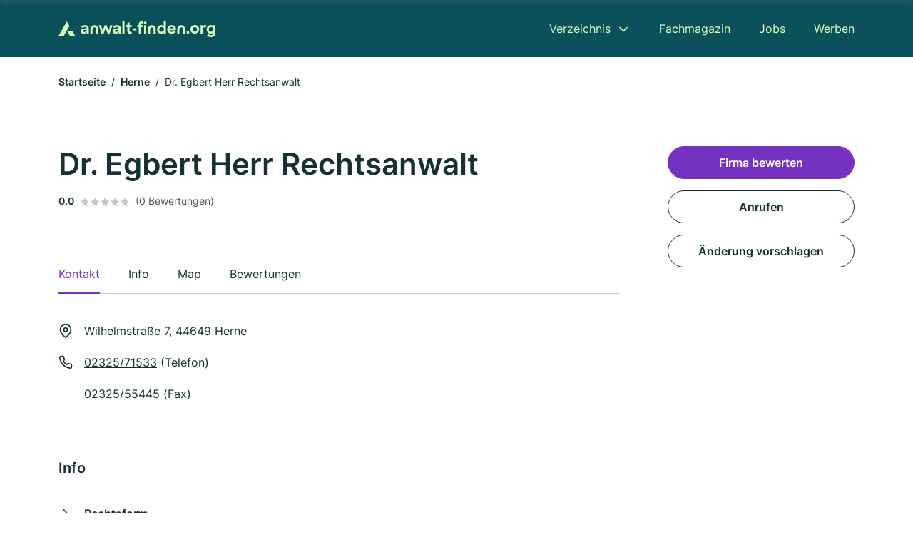

--- FILE ---
content_type: image/svg+xml
request_url: https://cdn.firmenweb.de/assets/anwalt-finden.org/logo.svg
body_size: 1522
content:
<svg xmlns="http://www.w3.org/2000/svg" width="578.14" height="58"><defs><clipPath id="a"><path fill="none" d="M0 0h578.14v58H0z" data-name="Rectangle 2926"/></clipPath></defs><g fill="#0a505b" clip-path="url(#a)" data-name="Group 23292"><path d="M82.22 36.335c0-6.368 5.287-10.292 13.817-10.292h8.076v-.4c0-3.3-2.218-5.572-6.653-5.572a7.651 7.651 0 0 0-7.222 4.037l-7.225-3.581a17.163 17.163 0 0 1 14.5-6.994c9.041 0 14.215 4.72 14.215 12.453v18.879h-7.563v-4.72a13.656 13.656 0 0 1-11.252 5.345c-6.71 0-10.689-3.753-10.689-9.155m21.948-2.9v-1.649h-7.221c-4.663 0-6.54 1.478-6.54 3.866 0 2.217 1.535 3.355 4.777 3.355a10.125 10.125 0 0 0 8.984-5.572" data-name="Path 16140"/><path d="M148.801 14.158h7.961l6.2 20.016 7.28-20.016h6.994l7.165 20.13 6.424-20.13h7.962l-10.409 30.706h-7.392l-7.336-20.016-7.392 20.016h-7.506Z" data-name="Path 16141"/><path d="M199.918 36.335c0-6.368 5.287-10.292 13.817-10.292h8.075v-.4c0-3.3-2.217-5.572-6.653-5.572a7.652 7.652 0 0 0-7.226 4.039l-7.221-3.582a17.163 17.163 0 0 1 14.5-6.994c9.041 0 14.216 4.72 14.216 12.453v18.878h-7.563v-4.72a13.656 13.656 0 0 1-11.259 5.346c-6.71 0-10.689-3.753-10.689-9.155m21.948-2.9v-1.65h-7.222c-4.663 0-6.539 1.478-6.539 3.866 0 2.217 1.535 3.355 4.777 3.355a10.125 10.125 0 0 0 8.984-5.572" data-name="Path 16142"/><path d="M235.454.057h7.847v44.808h-7.847z" data-name="Rectangle 2924"/><path d="M247.735 14.158h5.682v-6.65l7.734-4.549v11.2h8.075v6.938h-8.075v12.622c0 3.241 1.365 4.378 3.355 4.378a4.043 4.043 0 0 0 2.844-1.137l3.582 6.141a12.137 12.137 0 0 1-7.336 2.332c-6.426 0-10.179-3.07-10.179-11.429V21.096h-5.686Z" data-name="Path 16143"/><path d="M273.037 26.025h14.045v6.915h-14.045z" data-name="Rectangle 2925"/><path d="M290.264 14.159h5.061v-1.076c0-9.951 3.127-13.021 13.135-13.021h2.047v7.159H309.2c-5.46 0-6.085.8-6.085 5.459v1.478h7.392v7.051h-7.392v23.656h-7.79V21.21h-5.061Z" data-name="Path 16144"/><path d="M319.377.398a4.881 4.881 0 0 1 5.06 5.117 5.033 5.033 0 0 1-10.065 0 4.9 4.9 0 0 1 5.005-5.117m-3.982 13.761h8.019v30.706h-8.019Z" data-name="Path 16145"/><path d="M363.44 29.512c0-9.781 7.051-15.979 14.9-15.979a11.5 11.5 0 0 1 9.5 4.549V0h7.734v44.865h-7.739v-4.208a11.643 11.643 0 0 1-9.61 4.833c-7.562 0-14.784-6.2-14.784-15.978m24.849-.057a8.53 8.53 0 1 0-8.53 8.643 8.508 8.508 0 0 0 8.53-8.643" data-name="Path 16146"/><path d="M476.703 35.652a5 5 0 1 1-4.947 5 4.793 4.793 0 0 1 4.947-5" data-name="Path 16147"/><path d="M486.027 29.512a16.236 16.236 0 1 1 16.206 15.978 15.9 15.9 0 0 1-16.206-15.978m24.678-.057a8.418 8.418 0 1 0-8.416 8.586 8.471 8.471 0 0 0 8.416-8.586" data-name="Path 16148"/><path d="M523.667 14.159h7.733v4.72c1.479-3.64 4.549-5.289 8.473-5.289a11.4 11.4 0 0 1 5.174 1.194l-2.843 7.734a7.187 7.187 0 0 0-4.095-1.08c-4.037 0-6.653 2.047-6.653 7.222v16.205h-7.79Z" data-name="Path 16149"/><path d="M545.842 29.455c0-9.724 7.052-15.921 14.9-15.921a11.537 11.537 0 0 1 9.552 4.662v-4.037h7.847V42.59c0 8.928-6.652 15.41-16.092 15.41-6.994 0-11.6-2.047-15.068-6.085l6.482-5.06a9.452 9.452 0 0 0 8.359 4.151c4.948 0 8.472-3.355 8.472-8.188v-2.331a11.747 11.747 0 0 1-9.666 4.834c-7.563 0-14.785-6.142-14.785-15.865m24.85-.057a8.53 8.53 0 1 0-8.53 8.643 8.473 8.473 0 0 0 8.53-8.643" data-name="Path 16150"/><path d="M400.682 29.569a15.852 15.852 0 0 1 16.093-16.035c9.21 0 15.864 6.653 15.864 15.751v2.957h-24.393c1.022 3.978 4.262 6.478 8.814 6.478a8.371 8.371 0 0 0 7.618-4.094l6.427 3.753c-3.071 4.321-7.393 7.108-14.159 7.108-9.895 0-16.264-6.994-16.264-15.922m7.791-3.468h16.376c-1.024-3.81-3.98-5.914-8.074-5.914a8.538 8.538 0 0 0-8.3 5.914" data-name="Path 16151"/><path d="M358.385 44.865h-8V27.893a6.363 6.363 0 0 0-12.725 0v16.972h-8V27.893a14.361 14.361 0 0 1 28.721 0Z" data-name="Path 16152"/><path d="M146.474 44.865h-8V27.893a6.363 6.363 0 0 0-12.725 0v16.972h-8V27.893a14.361 14.361 0 0 1 28.721 0Z" data-name="Path 16153"/><path d="M466.471 44.865h-8V27.893a6.363 6.363 0 0 0-12.725 0v16.972h-8V27.893a14.361 14.361 0 0 1 28.721 0Z" data-name="Path 16154"/><path d="M0 53.92h19.209l21.156-37.023L30.735.135Z" data-name="Path 16155"/><path d="m50.304 34.381 11.165 19.54H42.26l-11.165-19.54Z" data-name="Path 16156"/></g></svg>

--- FILE ---
content_type: image/svg+xml
request_url: https://cdn.firmenweb.de/assets/anwalt-finden.org/logo/secondary.svg
body_size: 1521
content:
<svg xmlns="http://www.w3.org/2000/svg" width="578.14" height="58"><defs><clipPath id="a"><path fill="#dafeb9" d="M0 0h578.14v58H0z" data-name="Rectangle 2926"/></clipPath></defs><g data-name="Group 23348"><g fill="#dafeb9" clip-path="url(#a)" data-name="Group 23292"><path d="M82.22 36.335c0-6.368 5.287-10.292 13.817-10.292h8.076v-.4c0-3.3-2.218-5.572-6.653-5.572a7.651 7.651 0 0 0-7.222 4.037l-7.225-3.581a17.163 17.163 0 0 1 14.5-6.994c9.041 0 14.215 4.72 14.215 12.453v18.879h-7.563v-4.72a13.656 13.656 0 0 1-11.252 5.345c-6.71 0-10.689-3.753-10.689-9.155m21.948-2.9v-1.649h-7.221c-4.663 0-6.54 1.478-6.54 3.866 0 2.217 1.535 3.355 4.777 3.355a10.125 10.125 0 0 0 8.984-5.572" data-name="Path 16140"/><path d="M148.801 14.158h7.961l6.2 20.016 7.28-20.016h6.994l7.165 20.13 6.424-20.13h7.962l-10.409 30.706h-7.392l-7.336-20.016-7.392 20.016h-7.506Z" data-name="Path 16141"/><path d="M199.918 36.335c0-6.368 5.287-10.292 13.817-10.292h8.075v-.4c0-3.3-2.217-5.572-6.653-5.572a7.652 7.652 0 0 0-7.226 4.039l-7.221-3.582a17.163 17.163 0 0 1 14.5-6.994c9.041 0 14.216 4.72 14.216 12.453v18.878h-7.563v-4.72a13.656 13.656 0 0 1-11.259 5.346c-6.71 0-10.689-3.753-10.689-9.155m21.948-2.9v-1.65h-7.222c-4.663 0-6.539 1.478-6.539 3.866 0 2.217 1.535 3.355 4.777 3.355a10.125 10.125 0 0 0 8.984-5.572" data-name="Path 16142"/><path d="M235.454.057h7.847v44.808h-7.847z" data-name="Rectangle 2924"/><path d="M247.735 14.158h5.682v-6.65l7.734-4.549v11.2h8.075v6.938h-8.075v12.622c0 3.241 1.365 4.378 3.355 4.378a4.043 4.043 0 0 0 2.844-1.137l3.582 6.141a12.137 12.137 0 0 1-7.336 2.332c-6.426 0-10.179-3.07-10.179-11.429V21.096h-5.686Z" data-name="Path 16143"/><path d="M273.037 26.025h14.045v6.915h-14.045z" data-name="Rectangle 2925"/><path d="M290.264 14.159h5.061v-1.076c0-9.951 3.127-13.021 13.135-13.021h2.047v7.159H309.2c-5.46 0-6.085.8-6.085 5.459v1.478h7.392v7.051h-7.392v23.656h-7.79V21.21h-5.061Z" data-name="Path 16144"/><path d="M319.377.398a4.881 4.881 0 0 1 5.06 5.117 5.033 5.033 0 0 1-10.065 0 4.9 4.9 0 0 1 5.005-5.117m-3.982 13.761h8.019v30.706h-8.019Z" data-name="Path 16145"/><path d="M363.44 29.512c0-9.781 7.051-15.979 14.9-15.979a11.5 11.5 0 0 1 9.5 4.549V0h7.734v44.865h-7.739v-4.208a11.643 11.643 0 0 1-9.61 4.833c-7.562 0-14.784-6.2-14.784-15.978m24.849-.057a8.53 8.53 0 1 0-8.53 8.643 8.508 8.508 0 0 0 8.53-8.643" data-name="Path 16146"/><path d="M476.703 35.652a5 5 0 1 1-4.947 5 4.793 4.793 0 0 1 4.947-5" data-name="Path 16147"/><path d="M486.027 29.512a16.236 16.236 0 1 1 16.206 15.978 15.9 15.9 0 0 1-16.206-15.978m24.678-.057a8.418 8.418 0 1 0-8.416 8.586 8.471 8.471 0 0 0 8.416-8.586" data-name="Path 16148"/><path d="M523.667 14.159h7.733v4.72c1.479-3.64 4.549-5.289 8.473-5.289a11.4 11.4 0 0 1 5.174 1.194l-2.843 7.734a7.187 7.187 0 0 0-4.095-1.08c-4.037 0-6.653 2.047-6.653 7.222v16.205h-7.79Z" data-name="Path 16149"/><path d="M545.842 29.455c0-9.724 7.052-15.921 14.9-15.921a11.537 11.537 0 0 1 9.552 4.662v-4.037h7.847V42.59c0 8.928-6.652 15.41-16.092 15.41-6.994 0-11.6-2.047-15.068-6.085l6.482-5.06a9.452 9.452 0 0 0 8.359 4.151c4.948 0 8.472-3.355 8.472-8.188v-2.331a11.747 11.747 0 0 1-9.666 4.834c-7.563 0-14.785-6.142-14.785-15.865m24.85-.057a8.53 8.53 0 1 0-8.53 8.643 8.473 8.473 0 0 0 8.53-8.643" data-name="Path 16150"/><path d="M400.682 29.569a15.852 15.852 0 0 1 16.093-16.035c9.21 0 15.864 6.653 15.864 15.751v2.957h-24.393c1.022 3.978 4.262 6.478 8.814 6.478a8.371 8.371 0 0 0 7.618-4.094l6.427 3.753c-3.071 4.321-7.393 7.108-14.159 7.108-9.895 0-16.264-6.994-16.264-15.922m7.791-3.468h16.376c-1.024-3.81-3.98-5.914-8.074-5.914a8.538 8.538 0 0 0-8.3 5.914" data-name="Path 16151"/><path d="M358.385 44.865h-8V27.893a6.363 6.363 0 0 0-12.725 0v16.972h-8V27.893a14.361 14.361 0 0 1 28.721 0Z" data-name="Path 16152"/><path d="M146.474 44.865h-8V27.893a6.363 6.363 0 0 0-12.725 0v16.972h-8V27.893a14.361 14.361 0 0 1 28.721 0Z" data-name="Path 16153"/><path d="M466.471 44.865h-8V27.893a6.363 6.363 0 0 0-12.725 0v16.972h-8V27.893a14.361 14.361 0 0 1 28.721 0Z" data-name="Path 16154"/><path d="M0 53.92h19.209l21.156-37.023L30.735.135Z" data-name="Path 16155"/><path d="m50.304 34.381 11.165 19.54H42.26l-11.165-19.54Z" data-name="Path 16156"/></g></g></svg>